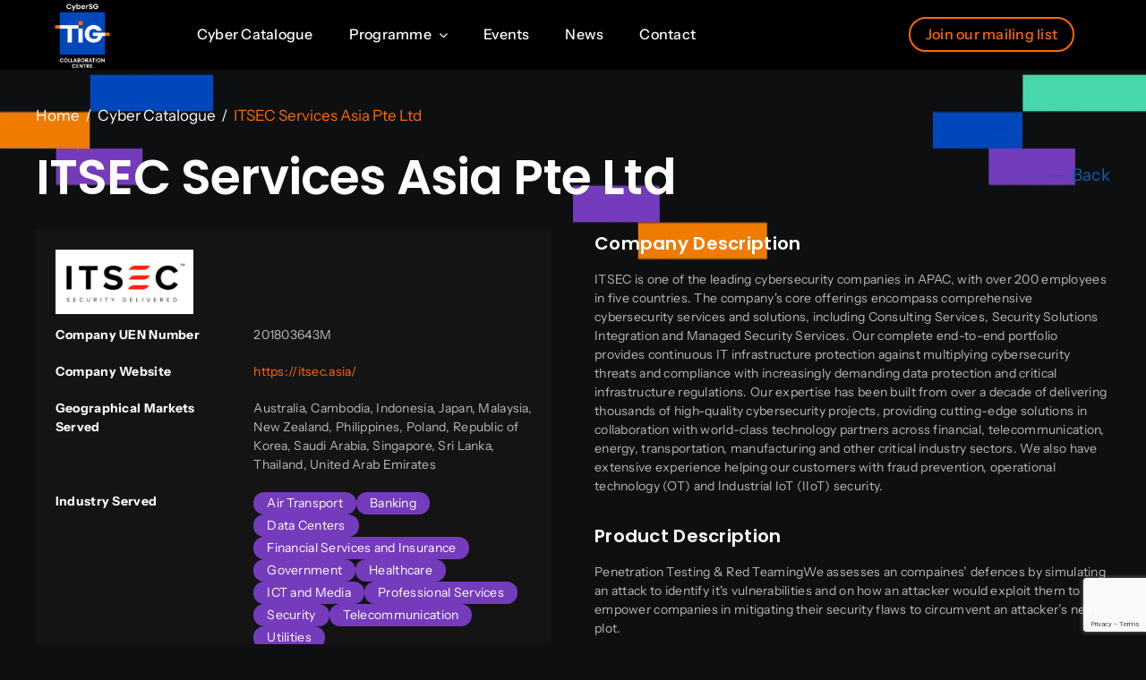

--- FILE ---
content_type: text/html; charset=utf-8
request_url: https://www.google.com/recaptcha/api2/anchor?ar=1&k=6Ld1dwIqAAAAAI9a571EmUBfZCMVf_o_PGV3TDR-&co=aHR0cHM6Ly90aWcuY3liZXJzZy5zZzo0NDM.&hl=en&v=PoyoqOPhxBO7pBk68S4YbpHZ&size=invisible&anchor-ms=20000&execute-ms=30000&cb=5doniel9w6hu
body_size: 48593
content:
<!DOCTYPE HTML><html dir="ltr" lang="en"><head><meta http-equiv="Content-Type" content="text/html; charset=UTF-8">
<meta http-equiv="X-UA-Compatible" content="IE=edge">
<title>reCAPTCHA</title>
<style type="text/css">
/* cyrillic-ext */
@font-face {
  font-family: 'Roboto';
  font-style: normal;
  font-weight: 400;
  font-stretch: 100%;
  src: url(//fonts.gstatic.com/s/roboto/v48/KFO7CnqEu92Fr1ME7kSn66aGLdTylUAMa3GUBHMdazTgWw.woff2) format('woff2');
  unicode-range: U+0460-052F, U+1C80-1C8A, U+20B4, U+2DE0-2DFF, U+A640-A69F, U+FE2E-FE2F;
}
/* cyrillic */
@font-face {
  font-family: 'Roboto';
  font-style: normal;
  font-weight: 400;
  font-stretch: 100%;
  src: url(//fonts.gstatic.com/s/roboto/v48/KFO7CnqEu92Fr1ME7kSn66aGLdTylUAMa3iUBHMdazTgWw.woff2) format('woff2');
  unicode-range: U+0301, U+0400-045F, U+0490-0491, U+04B0-04B1, U+2116;
}
/* greek-ext */
@font-face {
  font-family: 'Roboto';
  font-style: normal;
  font-weight: 400;
  font-stretch: 100%;
  src: url(//fonts.gstatic.com/s/roboto/v48/KFO7CnqEu92Fr1ME7kSn66aGLdTylUAMa3CUBHMdazTgWw.woff2) format('woff2');
  unicode-range: U+1F00-1FFF;
}
/* greek */
@font-face {
  font-family: 'Roboto';
  font-style: normal;
  font-weight: 400;
  font-stretch: 100%;
  src: url(//fonts.gstatic.com/s/roboto/v48/KFO7CnqEu92Fr1ME7kSn66aGLdTylUAMa3-UBHMdazTgWw.woff2) format('woff2');
  unicode-range: U+0370-0377, U+037A-037F, U+0384-038A, U+038C, U+038E-03A1, U+03A3-03FF;
}
/* math */
@font-face {
  font-family: 'Roboto';
  font-style: normal;
  font-weight: 400;
  font-stretch: 100%;
  src: url(//fonts.gstatic.com/s/roboto/v48/KFO7CnqEu92Fr1ME7kSn66aGLdTylUAMawCUBHMdazTgWw.woff2) format('woff2');
  unicode-range: U+0302-0303, U+0305, U+0307-0308, U+0310, U+0312, U+0315, U+031A, U+0326-0327, U+032C, U+032F-0330, U+0332-0333, U+0338, U+033A, U+0346, U+034D, U+0391-03A1, U+03A3-03A9, U+03B1-03C9, U+03D1, U+03D5-03D6, U+03F0-03F1, U+03F4-03F5, U+2016-2017, U+2034-2038, U+203C, U+2040, U+2043, U+2047, U+2050, U+2057, U+205F, U+2070-2071, U+2074-208E, U+2090-209C, U+20D0-20DC, U+20E1, U+20E5-20EF, U+2100-2112, U+2114-2115, U+2117-2121, U+2123-214F, U+2190, U+2192, U+2194-21AE, U+21B0-21E5, U+21F1-21F2, U+21F4-2211, U+2213-2214, U+2216-22FF, U+2308-230B, U+2310, U+2319, U+231C-2321, U+2336-237A, U+237C, U+2395, U+239B-23B7, U+23D0, U+23DC-23E1, U+2474-2475, U+25AF, U+25B3, U+25B7, U+25BD, U+25C1, U+25CA, U+25CC, U+25FB, U+266D-266F, U+27C0-27FF, U+2900-2AFF, U+2B0E-2B11, U+2B30-2B4C, U+2BFE, U+3030, U+FF5B, U+FF5D, U+1D400-1D7FF, U+1EE00-1EEFF;
}
/* symbols */
@font-face {
  font-family: 'Roboto';
  font-style: normal;
  font-weight: 400;
  font-stretch: 100%;
  src: url(//fonts.gstatic.com/s/roboto/v48/KFO7CnqEu92Fr1ME7kSn66aGLdTylUAMaxKUBHMdazTgWw.woff2) format('woff2');
  unicode-range: U+0001-000C, U+000E-001F, U+007F-009F, U+20DD-20E0, U+20E2-20E4, U+2150-218F, U+2190, U+2192, U+2194-2199, U+21AF, U+21E6-21F0, U+21F3, U+2218-2219, U+2299, U+22C4-22C6, U+2300-243F, U+2440-244A, U+2460-24FF, U+25A0-27BF, U+2800-28FF, U+2921-2922, U+2981, U+29BF, U+29EB, U+2B00-2BFF, U+4DC0-4DFF, U+FFF9-FFFB, U+10140-1018E, U+10190-1019C, U+101A0, U+101D0-101FD, U+102E0-102FB, U+10E60-10E7E, U+1D2C0-1D2D3, U+1D2E0-1D37F, U+1F000-1F0FF, U+1F100-1F1AD, U+1F1E6-1F1FF, U+1F30D-1F30F, U+1F315, U+1F31C, U+1F31E, U+1F320-1F32C, U+1F336, U+1F378, U+1F37D, U+1F382, U+1F393-1F39F, U+1F3A7-1F3A8, U+1F3AC-1F3AF, U+1F3C2, U+1F3C4-1F3C6, U+1F3CA-1F3CE, U+1F3D4-1F3E0, U+1F3ED, U+1F3F1-1F3F3, U+1F3F5-1F3F7, U+1F408, U+1F415, U+1F41F, U+1F426, U+1F43F, U+1F441-1F442, U+1F444, U+1F446-1F449, U+1F44C-1F44E, U+1F453, U+1F46A, U+1F47D, U+1F4A3, U+1F4B0, U+1F4B3, U+1F4B9, U+1F4BB, U+1F4BF, U+1F4C8-1F4CB, U+1F4D6, U+1F4DA, U+1F4DF, U+1F4E3-1F4E6, U+1F4EA-1F4ED, U+1F4F7, U+1F4F9-1F4FB, U+1F4FD-1F4FE, U+1F503, U+1F507-1F50B, U+1F50D, U+1F512-1F513, U+1F53E-1F54A, U+1F54F-1F5FA, U+1F610, U+1F650-1F67F, U+1F687, U+1F68D, U+1F691, U+1F694, U+1F698, U+1F6AD, U+1F6B2, U+1F6B9-1F6BA, U+1F6BC, U+1F6C6-1F6CF, U+1F6D3-1F6D7, U+1F6E0-1F6EA, U+1F6F0-1F6F3, U+1F6F7-1F6FC, U+1F700-1F7FF, U+1F800-1F80B, U+1F810-1F847, U+1F850-1F859, U+1F860-1F887, U+1F890-1F8AD, U+1F8B0-1F8BB, U+1F8C0-1F8C1, U+1F900-1F90B, U+1F93B, U+1F946, U+1F984, U+1F996, U+1F9E9, U+1FA00-1FA6F, U+1FA70-1FA7C, U+1FA80-1FA89, U+1FA8F-1FAC6, U+1FACE-1FADC, U+1FADF-1FAE9, U+1FAF0-1FAF8, U+1FB00-1FBFF;
}
/* vietnamese */
@font-face {
  font-family: 'Roboto';
  font-style: normal;
  font-weight: 400;
  font-stretch: 100%;
  src: url(//fonts.gstatic.com/s/roboto/v48/KFO7CnqEu92Fr1ME7kSn66aGLdTylUAMa3OUBHMdazTgWw.woff2) format('woff2');
  unicode-range: U+0102-0103, U+0110-0111, U+0128-0129, U+0168-0169, U+01A0-01A1, U+01AF-01B0, U+0300-0301, U+0303-0304, U+0308-0309, U+0323, U+0329, U+1EA0-1EF9, U+20AB;
}
/* latin-ext */
@font-face {
  font-family: 'Roboto';
  font-style: normal;
  font-weight: 400;
  font-stretch: 100%;
  src: url(//fonts.gstatic.com/s/roboto/v48/KFO7CnqEu92Fr1ME7kSn66aGLdTylUAMa3KUBHMdazTgWw.woff2) format('woff2');
  unicode-range: U+0100-02BA, U+02BD-02C5, U+02C7-02CC, U+02CE-02D7, U+02DD-02FF, U+0304, U+0308, U+0329, U+1D00-1DBF, U+1E00-1E9F, U+1EF2-1EFF, U+2020, U+20A0-20AB, U+20AD-20C0, U+2113, U+2C60-2C7F, U+A720-A7FF;
}
/* latin */
@font-face {
  font-family: 'Roboto';
  font-style: normal;
  font-weight: 400;
  font-stretch: 100%;
  src: url(//fonts.gstatic.com/s/roboto/v48/KFO7CnqEu92Fr1ME7kSn66aGLdTylUAMa3yUBHMdazQ.woff2) format('woff2');
  unicode-range: U+0000-00FF, U+0131, U+0152-0153, U+02BB-02BC, U+02C6, U+02DA, U+02DC, U+0304, U+0308, U+0329, U+2000-206F, U+20AC, U+2122, U+2191, U+2193, U+2212, U+2215, U+FEFF, U+FFFD;
}
/* cyrillic-ext */
@font-face {
  font-family: 'Roboto';
  font-style: normal;
  font-weight: 500;
  font-stretch: 100%;
  src: url(//fonts.gstatic.com/s/roboto/v48/KFO7CnqEu92Fr1ME7kSn66aGLdTylUAMa3GUBHMdazTgWw.woff2) format('woff2');
  unicode-range: U+0460-052F, U+1C80-1C8A, U+20B4, U+2DE0-2DFF, U+A640-A69F, U+FE2E-FE2F;
}
/* cyrillic */
@font-face {
  font-family: 'Roboto';
  font-style: normal;
  font-weight: 500;
  font-stretch: 100%;
  src: url(//fonts.gstatic.com/s/roboto/v48/KFO7CnqEu92Fr1ME7kSn66aGLdTylUAMa3iUBHMdazTgWw.woff2) format('woff2');
  unicode-range: U+0301, U+0400-045F, U+0490-0491, U+04B0-04B1, U+2116;
}
/* greek-ext */
@font-face {
  font-family: 'Roboto';
  font-style: normal;
  font-weight: 500;
  font-stretch: 100%;
  src: url(//fonts.gstatic.com/s/roboto/v48/KFO7CnqEu92Fr1ME7kSn66aGLdTylUAMa3CUBHMdazTgWw.woff2) format('woff2');
  unicode-range: U+1F00-1FFF;
}
/* greek */
@font-face {
  font-family: 'Roboto';
  font-style: normal;
  font-weight: 500;
  font-stretch: 100%;
  src: url(//fonts.gstatic.com/s/roboto/v48/KFO7CnqEu92Fr1ME7kSn66aGLdTylUAMa3-UBHMdazTgWw.woff2) format('woff2');
  unicode-range: U+0370-0377, U+037A-037F, U+0384-038A, U+038C, U+038E-03A1, U+03A3-03FF;
}
/* math */
@font-face {
  font-family: 'Roboto';
  font-style: normal;
  font-weight: 500;
  font-stretch: 100%;
  src: url(//fonts.gstatic.com/s/roboto/v48/KFO7CnqEu92Fr1ME7kSn66aGLdTylUAMawCUBHMdazTgWw.woff2) format('woff2');
  unicode-range: U+0302-0303, U+0305, U+0307-0308, U+0310, U+0312, U+0315, U+031A, U+0326-0327, U+032C, U+032F-0330, U+0332-0333, U+0338, U+033A, U+0346, U+034D, U+0391-03A1, U+03A3-03A9, U+03B1-03C9, U+03D1, U+03D5-03D6, U+03F0-03F1, U+03F4-03F5, U+2016-2017, U+2034-2038, U+203C, U+2040, U+2043, U+2047, U+2050, U+2057, U+205F, U+2070-2071, U+2074-208E, U+2090-209C, U+20D0-20DC, U+20E1, U+20E5-20EF, U+2100-2112, U+2114-2115, U+2117-2121, U+2123-214F, U+2190, U+2192, U+2194-21AE, U+21B0-21E5, U+21F1-21F2, U+21F4-2211, U+2213-2214, U+2216-22FF, U+2308-230B, U+2310, U+2319, U+231C-2321, U+2336-237A, U+237C, U+2395, U+239B-23B7, U+23D0, U+23DC-23E1, U+2474-2475, U+25AF, U+25B3, U+25B7, U+25BD, U+25C1, U+25CA, U+25CC, U+25FB, U+266D-266F, U+27C0-27FF, U+2900-2AFF, U+2B0E-2B11, U+2B30-2B4C, U+2BFE, U+3030, U+FF5B, U+FF5D, U+1D400-1D7FF, U+1EE00-1EEFF;
}
/* symbols */
@font-face {
  font-family: 'Roboto';
  font-style: normal;
  font-weight: 500;
  font-stretch: 100%;
  src: url(//fonts.gstatic.com/s/roboto/v48/KFO7CnqEu92Fr1ME7kSn66aGLdTylUAMaxKUBHMdazTgWw.woff2) format('woff2');
  unicode-range: U+0001-000C, U+000E-001F, U+007F-009F, U+20DD-20E0, U+20E2-20E4, U+2150-218F, U+2190, U+2192, U+2194-2199, U+21AF, U+21E6-21F0, U+21F3, U+2218-2219, U+2299, U+22C4-22C6, U+2300-243F, U+2440-244A, U+2460-24FF, U+25A0-27BF, U+2800-28FF, U+2921-2922, U+2981, U+29BF, U+29EB, U+2B00-2BFF, U+4DC0-4DFF, U+FFF9-FFFB, U+10140-1018E, U+10190-1019C, U+101A0, U+101D0-101FD, U+102E0-102FB, U+10E60-10E7E, U+1D2C0-1D2D3, U+1D2E0-1D37F, U+1F000-1F0FF, U+1F100-1F1AD, U+1F1E6-1F1FF, U+1F30D-1F30F, U+1F315, U+1F31C, U+1F31E, U+1F320-1F32C, U+1F336, U+1F378, U+1F37D, U+1F382, U+1F393-1F39F, U+1F3A7-1F3A8, U+1F3AC-1F3AF, U+1F3C2, U+1F3C4-1F3C6, U+1F3CA-1F3CE, U+1F3D4-1F3E0, U+1F3ED, U+1F3F1-1F3F3, U+1F3F5-1F3F7, U+1F408, U+1F415, U+1F41F, U+1F426, U+1F43F, U+1F441-1F442, U+1F444, U+1F446-1F449, U+1F44C-1F44E, U+1F453, U+1F46A, U+1F47D, U+1F4A3, U+1F4B0, U+1F4B3, U+1F4B9, U+1F4BB, U+1F4BF, U+1F4C8-1F4CB, U+1F4D6, U+1F4DA, U+1F4DF, U+1F4E3-1F4E6, U+1F4EA-1F4ED, U+1F4F7, U+1F4F9-1F4FB, U+1F4FD-1F4FE, U+1F503, U+1F507-1F50B, U+1F50D, U+1F512-1F513, U+1F53E-1F54A, U+1F54F-1F5FA, U+1F610, U+1F650-1F67F, U+1F687, U+1F68D, U+1F691, U+1F694, U+1F698, U+1F6AD, U+1F6B2, U+1F6B9-1F6BA, U+1F6BC, U+1F6C6-1F6CF, U+1F6D3-1F6D7, U+1F6E0-1F6EA, U+1F6F0-1F6F3, U+1F6F7-1F6FC, U+1F700-1F7FF, U+1F800-1F80B, U+1F810-1F847, U+1F850-1F859, U+1F860-1F887, U+1F890-1F8AD, U+1F8B0-1F8BB, U+1F8C0-1F8C1, U+1F900-1F90B, U+1F93B, U+1F946, U+1F984, U+1F996, U+1F9E9, U+1FA00-1FA6F, U+1FA70-1FA7C, U+1FA80-1FA89, U+1FA8F-1FAC6, U+1FACE-1FADC, U+1FADF-1FAE9, U+1FAF0-1FAF8, U+1FB00-1FBFF;
}
/* vietnamese */
@font-face {
  font-family: 'Roboto';
  font-style: normal;
  font-weight: 500;
  font-stretch: 100%;
  src: url(//fonts.gstatic.com/s/roboto/v48/KFO7CnqEu92Fr1ME7kSn66aGLdTylUAMa3OUBHMdazTgWw.woff2) format('woff2');
  unicode-range: U+0102-0103, U+0110-0111, U+0128-0129, U+0168-0169, U+01A0-01A1, U+01AF-01B0, U+0300-0301, U+0303-0304, U+0308-0309, U+0323, U+0329, U+1EA0-1EF9, U+20AB;
}
/* latin-ext */
@font-face {
  font-family: 'Roboto';
  font-style: normal;
  font-weight: 500;
  font-stretch: 100%;
  src: url(//fonts.gstatic.com/s/roboto/v48/KFO7CnqEu92Fr1ME7kSn66aGLdTylUAMa3KUBHMdazTgWw.woff2) format('woff2');
  unicode-range: U+0100-02BA, U+02BD-02C5, U+02C7-02CC, U+02CE-02D7, U+02DD-02FF, U+0304, U+0308, U+0329, U+1D00-1DBF, U+1E00-1E9F, U+1EF2-1EFF, U+2020, U+20A0-20AB, U+20AD-20C0, U+2113, U+2C60-2C7F, U+A720-A7FF;
}
/* latin */
@font-face {
  font-family: 'Roboto';
  font-style: normal;
  font-weight: 500;
  font-stretch: 100%;
  src: url(//fonts.gstatic.com/s/roboto/v48/KFO7CnqEu92Fr1ME7kSn66aGLdTylUAMa3yUBHMdazQ.woff2) format('woff2');
  unicode-range: U+0000-00FF, U+0131, U+0152-0153, U+02BB-02BC, U+02C6, U+02DA, U+02DC, U+0304, U+0308, U+0329, U+2000-206F, U+20AC, U+2122, U+2191, U+2193, U+2212, U+2215, U+FEFF, U+FFFD;
}
/* cyrillic-ext */
@font-face {
  font-family: 'Roboto';
  font-style: normal;
  font-weight: 900;
  font-stretch: 100%;
  src: url(//fonts.gstatic.com/s/roboto/v48/KFO7CnqEu92Fr1ME7kSn66aGLdTylUAMa3GUBHMdazTgWw.woff2) format('woff2');
  unicode-range: U+0460-052F, U+1C80-1C8A, U+20B4, U+2DE0-2DFF, U+A640-A69F, U+FE2E-FE2F;
}
/* cyrillic */
@font-face {
  font-family: 'Roboto';
  font-style: normal;
  font-weight: 900;
  font-stretch: 100%;
  src: url(//fonts.gstatic.com/s/roboto/v48/KFO7CnqEu92Fr1ME7kSn66aGLdTylUAMa3iUBHMdazTgWw.woff2) format('woff2');
  unicode-range: U+0301, U+0400-045F, U+0490-0491, U+04B0-04B1, U+2116;
}
/* greek-ext */
@font-face {
  font-family: 'Roboto';
  font-style: normal;
  font-weight: 900;
  font-stretch: 100%;
  src: url(//fonts.gstatic.com/s/roboto/v48/KFO7CnqEu92Fr1ME7kSn66aGLdTylUAMa3CUBHMdazTgWw.woff2) format('woff2');
  unicode-range: U+1F00-1FFF;
}
/* greek */
@font-face {
  font-family: 'Roboto';
  font-style: normal;
  font-weight: 900;
  font-stretch: 100%;
  src: url(//fonts.gstatic.com/s/roboto/v48/KFO7CnqEu92Fr1ME7kSn66aGLdTylUAMa3-UBHMdazTgWw.woff2) format('woff2');
  unicode-range: U+0370-0377, U+037A-037F, U+0384-038A, U+038C, U+038E-03A1, U+03A3-03FF;
}
/* math */
@font-face {
  font-family: 'Roboto';
  font-style: normal;
  font-weight: 900;
  font-stretch: 100%;
  src: url(//fonts.gstatic.com/s/roboto/v48/KFO7CnqEu92Fr1ME7kSn66aGLdTylUAMawCUBHMdazTgWw.woff2) format('woff2');
  unicode-range: U+0302-0303, U+0305, U+0307-0308, U+0310, U+0312, U+0315, U+031A, U+0326-0327, U+032C, U+032F-0330, U+0332-0333, U+0338, U+033A, U+0346, U+034D, U+0391-03A1, U+03A3-03A9, U+03B1-03C9, U+03D1, U+03D5-03D6, U+03F0-03F1, U+03F4-03F5, U+2016-2017, U+2034-2038, U+203C, U+2040, U+2043, U+2047, U+2050, U+2057, U+205F, U+2070-2071, U+2074-208E, U+2090-209C, U+20D0-20DC, U+20E1, U+20E5-20EF, U+2100-2112, U+2114-2115, U+2117-2121, U+2123-214F, U+2190, U+2192, U+2194-21AE, U+21B0-21E5, U+21F1-21F2, U+21F4-2211, U+2213-2214, U+2216-22FF, U+2308-230B, U+2310, U+2319, U+231C-2321, U+2336-237A, U+237C, U+2395, U+239B-23B7, U+23D0, U+23DC-23E1, U+2474-2475, U+25AF, U+25B3, U+25B7, U+25BD, U+25C1, U+25CA, U+25CC, U+25FB, U+266D-266F, U+27C0-27FF, U+2900-2AFF, U+2B0E-2B11, U+2B30-2B4C, U+2BFE, U+3030, U+FF5B, U+FF5D, U+1D400-1D7FF, U+1EE00-1EEFF;
}
/* symbols */
@font-face {
  font-family: 'Roboto';
  font-style: normal;
  font-weight: 900;
  font-stretch: 100%;
  src: url(//fonts.gstatic.com/s/roboto/v48/KFO7CnqEu92Fr1ME7kSn66aGLdTylUAMaxKUBHMdazTgWw.woff2) format('woff2');
  unicode-range: U+0001-000C, U+000E-001F, U+007F-009F, U+20DD-20E0, U+20E2-20E4, U+2150-218F, U+2190, U+2192, U+2194-2199, U+21AF, U+21E6-21F0, U+21F3, U+2218-2219, U+2299, U+22C4-22C6, U+2300-243F, U+2440-244A, U+2460-24FF, U+25A0-27BF, U+2800-28FF, U+2921-2922, U+2981, U+29BF, U+29EB, U+2B00-2BFF, U+4DC0-4DFF, U+FFF9-FFFB, U+10140-1018E, U+10190-1019C, U+101A0, U+101D0-101FD, U+102E0-102FB, U+10E60-10E7E, U+1D2C0-1D2D3, U+1D2E0-1D37F, U+1F000-1F0FF, U+1F100-1F1AD, U+1F1E6-1F1FF, U+1F30D-1F30F, U+1F315, U+1F31C, U+1F31E, U+1F320-1F32C, U+1F336, U+1F378, U+1F37D, U+1F382, U+1F393-1F39F, U+1F3A7-1F3A8, U+1F3AC-1F3AF, U+1F3C2, U+1F3C4-1F3C6, U+1F3CA-1F3CE, U+1F3D4-1F3E0, U+1F3ED, U+1F3F1-1F3F3, U+1F3F5-1F3F7, U+1F408, U+1F415, U+1F41F, U+1F426, U+1F43F, U+1F441-1F442, U+1F444, U+1F446-1F449, U+1F44C-1F44E, U+1F453, U+1F46A, U+1F47D, U+1F4A3, U+1F4B0, U+1F4B3, U+1F4B9, U+1F4BB, U+1F4BF, U+1F4C8-1F4CB, U+1F4D6, U+1F4DA, U+1F4DF, U+1F4E3-1F4E6, U+1F4EA-1F4ED, U+1F4F7, U+1F4F9-1F4FB, U+1F4FD-1F4FE, U+1F503, U+1F507-1F50B, U+1F50D, U+1F512-1F513, U+1F53E-1F54A, U+1F54F-1F5FA, U+1F610, U+1F650-1F67F, U+1F687, U+1F68D, U+1F691, U+1F694, U+1F698, U+1F6AD, U+1F6B2, U+1F6B9-1F6BA, U+1F6BC, U+1F6C6-1F6CF, U+1F6D3-1F6D7, U+1F6E0-1F6EA, U+1F6F0-1F6F3, U+1F6F7-1F6FC, U+1F700-1F7FF, U+1F800-1F80B, U+1F810-1F847, U+1F850-1F859, U+1F860-1F887, U+1F890-1F8AD, U+1F8B0-1F8BB, U+1F8C0-1F8C1, U+1F900-1F90B, U+1F93B, U+1F946, U+1F984, U+1F996, U+1F9E9, U+1FA00-1FA6F, U+1FA70-1FA7C, U+1FA80-1FA89, U+1FA8F-1FAC6, U+1FACE-1FADC, U+1FADF-1FAE9, U+1FAF0-1FAF8, U+1FB00-1FBFF;
}
/* vietnamese */
@font-face {
  font-family: 'Roboto';
  font-style: normal;
  font-weight: 900;
  font-stretch: 100%;
  src: url(//fonts.gstatic.com/s/roboto/v48/KFO7CnqEu92Fr1ME7kSn66aGLdTylUAMa3OUBHMdazTgWw.woff2) format('woff2');
  unicode-range: U+0102-0103, U+0110-0111, U+0128-0129, U+0168-0169, U+01A0-01A1, U+01AF-01B0, U+0300-0301, U+0303-0304, U+0308-0309, U+0323, U+0329, U+1EA0-1EF9, U+20AB;
}
/* latin-ext */
@font-face {
  font-family: 'Roboto';
  font-style: normal;
  font-weight: 900;
  font-stretch: 100%;
  src: url(//fonts.gstatic.com/s/roboto/v48/KFO7CnqEu92Fr1ME7kSn66aGLdTylUAMa3KUBHMdazTgWw.woff2) format('woff2');
  unicode-range: U+0100-02BA, U+02BD-02C5, U+02C7-02CC, U+02CE-02D7, U+02DD-02FF, U+0304, U+0308, U+0329, U+1D00-1DBF, U+1E00-1E9F, U+1EF2-1EFF, U+2020, U+20A0-20AB, U+20AD-20C0, U+2113, U+2C60-2C7F, U+A720-A7FF;
}
/* latin */
@font-face {
  font-family: 'Roboto';
  font-style: normal;
  font-weight: 900;
  font-stretch: 100%;
  src: url(//fonts.gstatic.com/s/roboto/v48/KFO7CnqEu92Fr1ME7kSn66aGLdTylUAMa3yUBHMdazQ.woff2) format('woff2');
  unicode-range: U+0000-00FF, U+0131, U+0152-0153, U+02BB-02BC, U+02C6, U+02DA, U+02DC, U+0304, U+0308, U+0329, U+2000-206F, U+20AC, U+2122, U+2191, U+2193, U+2212, U+2215, U+FEFF, U+FFFD;
}

</style>
<link rel="stylesheet" type="text/css" href="https://www.gstatic.com/recaptcha/releases/PoyoqOPhxBO7pBk68S4YbpHZ/styles__ltr.css">
<script nonce="y5RDLeJWZfEWt5gQlQUF-A" type="text/javascript">window['__recaptcha_api'] = 'https://www.google.com/recaptcha/api2/';</script>
<script type="text/javascript" src="https://www.gstatic.com/recaptcha/releases/PoyoqOPhxBO7pBk68S4YbpHZ/recaptcha__en.js" nonce="y5RDLeJWZfEWt5gQlQUF-A">
      
    </script></head>
<body><div id="rc-anchor-alert" class="rc-anchor-alert"></div>
<input type="hidden" id="recaptcha-token" value="[base64]">
<script type="text/javascript" nonce="y5RDLeJWZfEWt5gQlQUF-A">
      recaptcha.anchor.Main.init("[\x22ainput\x22,[\x22bgdata\x22,\x22\x22,\[base64]/[base64]/[base64]/[base64]/[base64]/[base64]/[base64]/[base64]/[base64]/[base64]\\u003d\x22,\[base64]\\u003d\\u003d\x22,\[base64]/Ct8KxIMOQwrgLwoNRwoZOwpt0wovDgkfCj2nDkR/DmhTCrxtRP8OdB8KHYFvDoC/DuhgsBcKuwrXCksKDw7wLZMOEP8ORwrXClMKONkXDisO9wqQ7wp9Gw4DCvMOjR1LCh8KZGcOow4LCv8K5wroEwpkGGSXDlcKgZVjCvRfCsUYWVlh8csOOw7XCpHdZKFvDksKcEcOaGsOlCDYTYVo9KCXCkGTDq8KOw4zCjcKgwrV7w7XDpDHCuQ/CgjXCs8OCw7TCksOiwrEVwq0+KwVRcFpdw7DDmU/DhjzCkyrCg8KNIi5BTEpnwoorwrVaXcKow4ZwR0DCkcKxw7nClsKCYcOoQ8Kaw6HCn8KAwoXDgxXCg8OPw57DrsKwG2YLwqrCtsO9wq7DnDRow7/DncKFw5DCtRkQw607CMK3XxjCiMKnw5EfVcO7LWbDom90AlJpaMK6w6BcIyvDmXbCkxluIF1GYSrDiMOIwoLCoX/Chx0yZSVvwrwsG3ItwqPClsKPwrlIw4d/w6rDmsKKwrs4w4shwprDkxvCjxTCnsKIwovDniHCnm7DnsOFwpMOwqtZwpF6DMOUwp3DjD8UVcKmw7QAfcOuEsO1YsKdSBF/OsK5FMONTHk6Rldzw5xkw7vDnGg3VcKPG0wywqxuNmHCpQfDpsO/wqYywrDCjMKWwp/Ds0zDplo1wr85f8O9w4pfw6fDlMOnB8KVw7XCsTwaw78oHsKSw6EqXGAdw6TDnsKZDMO5w4oEThzCs8O6ZsKPw7zCvMOrw4l/FsOHwo/[base64]/DtMOZB8KZAsKqRTnDoD8KVldmAMKfw5drwq/[base64]/a8O3w7zDtsKGwrFYQANtOMK1GsKzwqclCsOjEsOpEsOYw6HDunjChlrDmsK+wp/CsMK7wotnTMO4wqrDk3E/LhzCrR0Qw50dwpogwqvCrF7CncOIw6vDhH9tw7XCn8KmKwnChcOtw7l+wozChh5aw7ZNwr0vw7pLw5HDqMOLfMODwooPwrRoMMKPB8O1diXCq2nDqMOIXsKeNMKvwptbw5t/NcOOw50fwrh5w74WX8K8w5/[base64]/[base64]/w6PDuXRUw7ByOTQHw6E+w4XChsK2wpnCmj9xwqEmFsORw7QmG8K0wq3CpMK1f8O4w70qTWk/w4bDg8OBSz7DgMKqw4B4w4HDtkcYw6tlbcK4w6jClcKeJMOBKzHCnVVXdkzCscKmAmXCg2jCrcKgwq3Dh8Khw6MfZBPCo0TCoFY0wrFGaMOaEcKUDVHCr8KNwoMDwrNle0rCoWHCv8K+LTtDMyF+Bn3CmcKxwo4Aw7LCgMKCwpokJwEhPWUZf8K/K8O5w5xqUcKuwrozwoJywrrDtybDpgrCisO+R2N+w4jCrzZ0w6fDnsKYw6E1w6xfD8O0wqIvEMKXw6MBw7fDm8OMQsKjw4zDnsOOT8OHDsKnZsK3NCvCrTbDsxJ0w5fCtR1YIn/[base64]/ClcKZS23DrHzDu3nCk1w4w6pvWRrCjMOBZ8KAworCtcKzw5DCsE48IsOyRiLDisKkw7TClw/[base64]/Ck2BnbsKnF8KUPsOpw6TDuMKWL29fw7/CjcOLw586XgpwU2/Ck2JCw77CgsKaXnzCj2BsFBTCp2/DjcKCeyBPMUjDumtew5g4wo7CocOTwrfDpCfDq8KcV8Kkw5/CnUcBwpfCjk/DpVISZFDDmSJtwqo+OMOdw6YIw7Z4wrAvw7hgw7BUMsKQw6Qww5zDimYlCQnDiMOFZ8O9fsOjw6gBZsOQPhXDvAccwprCuA3Dn35BwoI3w54rDC83CF/DszrDm8OQQMOAWirDqsKYw5MxODZOw6TCuMKkcxnDpgFTw5/DkcKhwrXCgsOrRsKSTmR4RwNSwpofw7hGw6lvwq/CgWHDlW/DlDBrw5/DtVktw75Vdg8AwqDDhG3DvcK1FG1YenTCkmvCmcKoaQnCk8KgwodDDwdcwqs9EcO1TsKJwrULw64hZsK3X8KqwpMDwpbCg2/DmcO9w5cwE8Kow5ZaPXbCq24dPsOVVcOLEcOvX8K3cHjDrijDinXDi2DDtAHDn8Olw75Gwr1WwpHDncKEw6TCkmJnw44LWMKZwpjDt8KwwojCgyE0acKHQ8Kzw6EsOjfDgsOEwq0aG8KNScO2NU/DkcKYw6x7S01ITyvClSLDocKxPxzDvXtHw4zCihvDjhDDj8KsBmfDjlvCh8OZYmAawoUHw5EOZcOIZEZaw7nDpGLCnsKBF0rCn0vCoB5zwp/DtGDCmMOQwq7CpR9hRMKkc8KqwrVLS8Ktw6E+VMKSwp3CnDtnRg8WKmLDkRpGwoo+ZQFNLxVnw6MnwrrCtD00GsKdYQTDiH7CsATDo8ORdMKRw5sCaxQEw6cdR3RmbcKnXjB2w5bDknN7wqp0FMKQHyEGN8Ohw4PDq8ORwpTDjcOzacOJwpAAW8KUw5LDucOlwp/Dn1w/[base64]/w5xKSMKOw5bDpMOpFCnDhsOxwqfCucK6OnPCgcOWwqnCvnjCkTjDhcODbyIJfsKtw7BAw5bDjF3DusOADMOzDx/[base64]/CssOiSsKtdh5IIHjCmcO8Z8OHN8K0UEfDsMKGc8KQVjDDqznDlMOhGcKlwqdUwo3CmMOTw6DCsU82OirDg2Uyw67ClsOka8OkwpLDl0nDpsOdworDlcO6P37Ci8KQAXE+w5UEJ3/Cs8ORw6jDqsOPPAN+w7l7w4jDjUBww4A+aHTCriFjwp7DhV/[base64]/CuBDCrEQ9w4seNStpwpQFdMKDwosswozClsKqJcK9RHtmfXDCj8OSMV1IXsKxwroWAcOSwofDsVwgf8KKMcORwrzDsCbDuMOnw7JQHMOjw7jDtRM3wq7CmMOpw70eXDxaWsOPdkrCvF4gw7wIw6/CumrCog7DpsKAw6kswqvDtEjChMKRw6fCtAvDqcK6RcO8w60Lf3TDssKOFhF1wqRNw4fDn8Kzw6HCocOoN8KBwpFFZmLDj8O9E8KGW8OwasOTwp7Cm2/CqMKFw6/[base64]/DoMOSwoYSO8OTw6rDj8O0SMOpw7nDuWDCjQstbcKywrIhw4dtDcKvwosiU8KXw7rDhVJXGy3DhyYJelZFw7nCvV3CocK0w4zDmX5OG8KvRALClAnDtVXDvCnCvUrDgsKmwq3Cg1A9wodIEMOGw6zDvUzCpcKYL8OJw6bDsnkkTl3DnMOTwq7DnEwSFVDDucKEXMK/w7VtwrnDpMKyAlLCiWXDngbCpcKvwpzDhlxuWMOvM8OqB8K+wo9Qwq/ChhDDu8O8w7AqHcKKcMKCbsKzW8K/w6YDw5d6wqNuWsOiwr/DqMOZw5RRwqLDsMO1w7pZwoAcwqUXw4fDo1wMw64hw73DpMKVwrvCqwDChkTCvVHCgx/DssKVwoTDmMKRw4seIC8xXU9rR1XCqgjDhcOWw47DtcOAY8Kdw7dKGRzCkQ8OSyXCgX5pV8O0FcKkPRTCuCfDri3Cs2fDlCnCjcORFFt2w7DDr8O3AGHCrsOTcMOQwpZ0wpvDlMOWwrHCk8O7w63DlMOVHsK5fX3DjcK5TFcTw7/[base64]/DmsODw4LCt8K8KHTCvcKUwpozwoHCtMO2w5/CsmvCgcKDwq7DhBPCscK5w5vDkWrCgMKVRhLCpsK+wo7Dsz/DvgrDqj4Bw4JXNsOsXMODwqjCqhnCoMKtw50IX8O+wpLCp8KIUUQ7wpjDmFHCncKvwoBRwpEYIcK3B8KOLsObaQ4hwqpWV8K6wpHCjUbCpDRWw4HCsMK7P8Oew5sKfMOsYHgKw6QuwpplP8KkIcK9I8OjZ2shwqTCpsOHFHY+WltvGEV8ZW/DiX4hPcOdUsOWwrjDvcKFPiJGdMOYNDsLXsKTw7vDiCcUwo9OXznCslMtV37DnMOcw4zDo8K8CFDCgm1sCxjChlvDmsKhPVzCp2g+wq/CpcKbw4vDvBvDklEIw6fCm8O/wocVw5/ChsObUcOyF8KmwoDCgsKaET42U3HCicOODcOXwqY1fsKwKEXDlcO/JsKGchDDrAnDg8OUw4TChzPDkcKyEcKhw7PChRc/MR3CjyQDwpfDusKnZMODS8KOBsKRw6DDpCbCrMO5wrjCvcKdBXBow6XCgsOCwrfCvBwyF8O2w4zDpktywqLDv8Kew6HDjMOFwpPDm8KYPMOGwpHCjEHDpk/[base64]/[base64]/w63CvAlWOsKWw4zDiFE7BMOhflXDlsKZw7PDj8KTLMOXP8OrwpnClDzDhCR+BBHDssKmBcKAw6vCp1DDp8Kew6l+w4TCnmDCmx7ClsOfdMOFw4sIZsOmwovDiMOLw6Jhwq/Co0rDqQQ/SixuSXUtPsOQKSHDkDjDrMOMw7vCncK2w6Bww6jCuFw3woJUwqHCn8KHNQ1kRsK/fcKDW8ODwoDCisOzw4vCriDDrSNWR8OQEsKaCMKGH8KrwpzChn8Bw6vCi2Rjw5I+w70YwoLDlMKGw6DCnGHCtFPChcOOOwrClznCuMO8dVsmw65lw73Di8Odw5kFJTjCtMOdIX54D28BN8K1wpdbwqNaAht2w4lwwqrCgMOFw4HDiMO2wr1IdcKDw4hEw6/DvsOYw69xR8O7agfDusOowqlsBMKfw6DChMO5f8K3w4d4w5F1w5Iyw4bDicOawrkiw5bChyLDm2Q1wrbDgR3CuQpnXWvCuF/DhMOUw5LDqEzCgcKjw6/CmF/DmMO+aMOPw5/CssOMZgpAwrbDk8OjZWzDrFVNw7HDtiwHw7QMK0fDhRhmw5QLFgHDvDLDp2jDsH5sOVQJGcO4wo9TPsKFNQbCt8OIwrXDjcO7XMO+TcKFwqTDqwjDqMOuSzMpw4/DsRDDmMK2NMOyRMOQw4rDhMKYG8KIw4HCtcOhK8Ovw57CssKAwpXCs8OoRCdew43Dpg/DtcKlw6FjasKzw5V7cMOrGcOeHy7Cv8ONJMOpfMOTw4EMXcKkwrLDs0lAwr05DRE/JsOWdxfCv1EoIMOCBsOAw5jDuSPComjConxFw6LCpzo8wozCmBteBzHDgcOJw5EEw4oxOjjCh2dEwpDCg0ExCT3Cg8OKw6XCnB9facKIw7Uyw4bCh8KxwpLDosKWEcK0wrw+CsOWUcKKQMO+OVICwq/ChsKrFsK0ZT0FHcKtKRXCkcK8w5h+VmTDvlfCmmvCiMOHwo/CqhzCsDHCvMKWwrYjw7xGw6U+wq3CosK8wqnCpxlIw7FHRUrDicK0wplOVWUkeWRiQXrDucKEYx8fBh94Q8OAFsO4C8KqUTvCqsOkOSzDucKMA8K3wp/DpwRVOTM6woRjR8O1wpTCtCp4IsKbajLDqMONwrlXw5E4KMO/LRXDvlzCqhAvw68HwonDuMKOw6XCv2Q3DHFcfcOOMcOPK8Olw6TDsDtswqXCgMO9WSkkQ8OSa8OqwrvDucOXHBnDscKYw7gyw7wFR2LDgMKXY0XChlVLw5zCqsKib8KrwrbCoEASw7LDkcKCQMOpfcOFwrklETrChT0tNE5kwpHCoyICLsKBwpDCtTjDjMOAwpQ6TF/Csk/CrcOBwr5ICFRawoETZUTChEzClcOneHgYwpLCvUsTVXckaW4XaTHDsRRNw54zw7Rsa8K6w5V0VcOVfsO+wrl9w7p0diF1wr/DuB1twpZxXMKbwoYnwr3DsQ3CtjsFUcOIw7B0wrt3csKxwovDvwjDo1fDqMKEwr7Crlpxch56woXDkR8Nw5nClznCvnXCpRAow71EJsKEw7g6w4AHw7xkQcKhw6/DgsONw6RqDBrDvMOLIileGsKEVsOHMCrDgMOGA8KIJRV3QMKwRl3ClMOYw4DDt8OqKCTDusOQw5DDuMKaCwt/woPCrlPCvzdtwpwRIMKrw50HwpEwRMK6w5LCkBvCgSQjwpfCs8KuEjHCl8O8w4A0KcKTMmDDrBfDp8Kjw77CnAnCu8KaASvCniLDlBJza8KDw6MPw5wMw7Evwp1QwrYmaCRrAFp0e8K5wr/DqcKIZVjCmEvChcK8w716wrzCr8KDBxHCmVAIYcKDCcOZGi/DiABwJcOXPQTCtU7DuFclwp1CfVzCsAx3w5QBST7DqkDDuMKRCD7Du1PDoEzCn8OCP3AlEUwZwq5MwoIfwrB5dycEw6XDqMKdwqXDn24rwrRjwojChcO4wrchw6PCjMKMd2Msw4VkahkBwq/CrHc5QsOkwrPDvXBHVhLDsgpRwoLDlEJPwqnDu8KtZnFvSQzCkQ7DiA5KcBt4woNNwroCSMOdw6/CgcK0GHAAwoNPTxfClsKawowPwqQ8wq7Cm2zCoMKaDxDCpRtpV8KmTwTDniUzbMK9w6NEDX16esORw6BQBsK8IMKnMEtcKnbCkMO/RcOpdVPDqcO6MCrCjyzCvDNAw4TChngrbsOowoLCp1A9H3cQw5TDscKwSycuf8O6N8KpwoTCg3DDpMOpF8Otw4dEw5XCmsOBw6/DhUXCnFbDmMODw5/[base64]/[base64]/OFjDnsODacKTdMKaXS1awpLDhFZ8az/CgEhGDsKvECxYwqTCgMKUFU7Do8KfBcKFw6vDssOkJMO/wrUYwoHDsMOsNcO0wonCocK4fsOiOnDCgGLCglAnDMK2w5fDiMOSw5Z6woE1FMKUw5VHOhXDvB9ME8O7GsK4Rz5Pw5RHQ8Kxb8O5w5DDjsOEw4JNNTvCrsO3w7/CiR/DmCPCqsKwFcK2woDClGfDiD7DoGvCmkBvwp4/ccOSwqDCh8ODw4AAwqPDv8OMbxVSwrhAasKlWUlGwpsMw7fDuAp4VgjCkS/CpcK5w5xsR8OtwqRvw7Qjw7zDusKIdHpawrbCtTILcMKuIsO4MMOow4TCuFUeeMKnwq3CrcO8Pnx/wpjDlcKNwp8CQ8OMw4zClAE0R0PDiS7DsMOZw7w7w6XDksK/wo3CgAHDlHbDphXCjsOew7RQw55AB8KMw7NlYhsfSMKgDmtlCcKQwqx5wqrCqi/DtyjDiXfDtsO2w47DpF3CqMO6wqvDk2DCscOVw5DCngExw44lwr5Iw4gWc1ogMsKzw4AAwpLDssOmwo3Di8KvRDXCksKteREsRMKGdsOGDcKHw5hbMMKlwpsNFxjDusKRwqrCl0R6wrHDkQ3DrDnCpRA3KH9jwrXClUTCgcKHAsK7wpUeBsO+M8OMwr/CmGBLc0cULMKGw6omwplhwr9Uw5nDuh7Cu8O0w6Unw5HCnE0zw5kDQMODOkDCh8K4w57DmFDDocKCwr7DvSs/woYjwrY1wqFTw4BXMcOCLFrDvkrCisOJODvClcKSwrzCvMOYKhNOw5rCiR9qaRjDikPDjXYjwqFLwrDDl8OWKS1bwoItRcKIXjvCsHhNVcKawq7DqwvCo8K4w5MrAg/CkHBcN1HDrHcQw4HCk2lbw5jCrcKITXTCscOuw7rDuxleEUUfw6hPOU/DhGsowqjDvMKmwpTDrATCtsOJQUXCuXTDinRDFAw+w5EEb8OJNsKQw6fChQ7DuUPDm0JYdEhFwqMsDMK4woJmw7c+RUBNKMOJcFnCpsOHeF0bw5fDjWvCpxPDojHCjncnSHoaw7lhw4/DvVPCmlXDj8OtwoAwwpLCqEE3NAlCwo/[base64]/CjGZnNCRdKAPDgGjCkWrDlEUYwpYfw7/[base64]/CvMKuwqwdwqNbHsOxw4kGIsO4SGdtwqDCmcKdw4pSwo9swofDisKCW8O5OcOEGMKBLsKaw4Jjbw/[base64]/AMOFwqPCqsO5w411wphxQ8OwT03Di29Pw7PDvG/[base64]/Qx3DmEvCqF7CjhbDkhYjw5NWw6nCk33ChBRFNcOFRx5+w6jCssKqbWHCtjXDvMOKw6Yiw7hNw5Y9H1TCnhTDk8Kzw4ZQwoo/MXQhwpATOsOkRsOsYMOuwqgww5rDgQ89w5fDkMKkZxDCqcKuw4pDwojCq8KWT8OhZV/[base64]/[base64]/OFx1VcOhwr8GwqcdwovDgMO2w78YF8KBb8OGRTzDk8OLw4BXYsKjJipMSMO9KgXDhyUTw6crfcOTQsO9wpx6ZDI0RsKaWwbClBEnbgDCrgbCqgJyFcOlwqDCgMOKRTpUwqEBwpdww69tcBg0wocQwo7Do3/Cn8KKYFFpMsKRZxIEwp04WHE9UTUfbRwWFMK3QcOHacOQJCLCuQrDplRGwq0XXwoqwpfDlMKbw4/[base64]/L8O+wrjDi8OEEQEzwp3DtsOVwrIcw5vCugPDs8Ofw53Ds8OWw7jCqMOvw4wWNDlbEjnDs3MGwrwsw5R1NVtUGXnCgcODw6rCpyDCq8OmMlDCnSbDuMOjccK2Nj/[base64]/[base64]/Dih7Dtk3CvBvDg8O9wqjDsnjCujl2OsOOwoXDogHCvVfCpk0nw7RIwqbDmMKRwpXDnTcvVcKyw4nDn8K/YcOSwofDv8K5w7jCmCxbw5VKwqxIw4Rcwq3DsGluw5EoW13DnsO3CDLDhhjDi8OUA8OUw5Rew5dFD8Oqwo/ChcOyAlrDshsuAh/DoRlbw6Azw4PDmzcEAWPCixw5BsK6dGFuw7xfOxhLwpXDv8KHBU1cwoNVwrpNw6IxOsOUVsO/[base64]/DkxUWd2skGMOEFHHCgMOBwqbDoMKGQXnDtiFyMMK9woMpd27CrsK2wrpvexI8RsKow5/DuCbCtsO8wqVaJijDhxgPw7Zww6AdHcOHcQDDlA3DncOPwoUTw4F6GBTDksKOaWnDscO/w7HCo8KgejN4DMKIwqjClUsmTWI8wqQVB0jDpn/ChSdFD8O/w70Dw5rCuXLDq3jCkRDDv3HCuCvDg8K8UcKcRSFAw44LEWhnw5R3w5kMC8KqEQwgMG03Hikrw6nClnbDvw/ChMKYw5Fxwroswq3DvsKWw58oS8OPw5/CuMOhKB/Cqm3DicK0wrguwo4Ow4kxFUfCrG9Rw7wtcB/CksOBHcO0U2zCtWZvG8OawoIIUm8YG8KDw4jCngAUwojDn8Kfw7jDgsOULg5YfMKZwp/Cv8OffDLCocOhw7XCuDjCosOUwpXCpMKswopnGxzCnsKWdcOWUW3CpcKmwpXCoiItwr/Do1c/wpzCizw2wo/[base64]/[base64]/CrmVmH8KqUsOoe8OWalnCsWPDmztDwrHDizrCvHouMXbDqsKMN8OuVxvDsWBdbMK6w4xJJDTDrnAKw60Rw7nCg8Ktw45xZU7CsyfCjx4Vw7/DvDsKwpXDpXc3wonDjBt3wpbCnSUYwo8Ow5gAwqEww51uw5wPBMKSwonDixvCl8O7O8KaQ8Kbwo/CjxdIYSwsfMKsw4vCn8OOL8KLwr5Sw4QcLFx1worChlYRw7nCjDVzw7TCmB0Pw5w3wqnDvgstwqQcw6rCoMKnTXHDkQBsZ8O6b8Kewo3Ct8KRNgYCacOGw67ChhDDjcK/w7/DjcOIUcKZFDUmZyMkw4HCo304w4LDncKTwo1kwr0gwofCrT/Dn8OuWMKrwoltdT8lEsOZwoUyw6vCgMOVwo1sKcKXFcO4R2LCssK+w7PDkgHCpsKTZ8O9JcO1J3xkVzcMwpZUw79Iw5TDux7CpwwmEcO0WDjDtkEoWsO8w6jCkUd1wq/CvxltTUfCoFvDvh5Nw6tFNMONb3ZUw7gHEylkw73Dqh7Dq8Kaw7kIBcOzOcOyPsKUw6Y7D8Kkw7HDvsO1e8KMw4PCucOwUXDDssKcw7QdImXCoBDDvR4PP8KkXhERworCoibCv8O/EnfCpwN+w5FiwoDClMKrwqPCmMKXdBrCrH3CucKgwrDCmcOvTsO/w70wwoXCs8K5IGYlTho2J8KJwo3CpTrDnETCgxAewqcewobCpsOmVsKVIynDnAkJbMOnwoDDtltqdCoGwovCs0tJwp1tX2XDuR/Cg18KI8KYw6zDnsK3w7w/[base64]/DoMOIw67CuMK4VEvDrXM7XsOUwpfCjsKTwpJvLyQyJDrCmQt/[base64]/DtkQsHGUJQcKKwq5udw9oEsKZSHLDt8KrDhHCi8K8BsOdBAbDmcKAw5laAMKVw4xQworCqlxow6TCnlbDhxzChcKCwoLDl3VYDsKBw5gkL0bCgsK4LTc9w4krWMOabRI/bsOAwro2f8Khw7LCnXTDq8KWw58IwrhFfsOHw54qY3sjUwdEw7c8ZFXDpH4ew7XDscKHUEcgYsKoWcKvFQ5Tw7TCp01Zcxd1QMKMwrbDrzV0wqx9wqQ/GlLDkXPCvcKEEsKjwpvDh8OpwrTDm8OaaRjCtcKqbRnCgsOswplNwovDi8Kkwrl/[base64]/Dk8ObwprCpcK5Q34FwpXCkMKdXxDDtMOHw6EMw4zDpsK3wotiak3DsMKlJwrCgMKowp1/[base64]/[base64]/DjF3Do8KVwoLClCEhwoLCkj7CuMOyw7Ygw5obw63DsggOFMKPw7jDlEANBcOHTcKBGwvDjsK0cBrCt8Kxw5Vvwpk+NT7CrsOBwqV8QsOpwph8fcKWEcKzOcK3enVHw68aw4JMw6HDlnXDv0/CvcOHwrDCjsKxL8KBw7DCuBHDn8OEdMOxaWI6PSMcOMK/woPCpwICw7nCp1nCtlbCtDp3wp/DgcKmw60qHHcjw4LCtkbDi8KrAHE0wq9ufsKYwr0Uw7Nlw4XCj3/Ck1V2w6Vgwps1wpDDqcOwwoPDscOaw7R6P8Khw5TCuwXCmcO8X0PDpi/CscO+QgvCscKMPFnCqsOYwrsMJyYwwq7Drl8VUsOcVsObw5vCvDPCjsKbSsOtwpbCgAZ6AAHCqATDu8KNw6ldwrnDlcOXwr3DtyPCicKpw7LCjDkuwojCuw3DvMKpAjgTBQPCj8OTZBTCqsKMwqRyw4rCkUpXw6V8w73CsgjCvcO/[base64]/DkD/DhsKrwrPCrsKuw7Upwr97BjDDj0Jiw57CiMKwEsOKwoHCpMK6wrUkUcOHEsKCwotBw5kHcAEPYA/[base64]/wqFxw6UcwrPCjGXDn1JZw5gAGybDuhE1M8OcwpzDvlA4w5PCnsOCSkIww43CicO6w4nDmMOmSRBwwqANwq7ChxcTaAvDszPCusOywqjCkgR3fcKDGsKTwrvCkEbCqE/DusKnBlZYw7s5TTDDnMOTbsK+w7fDi2nDo8O4w5osR31/w4zCnMKnwqg9w4bDnWrDhi7DuRIcw4DDlMKtw4HDp8Kdw6jCuQ4MwrEXf8KUDFbCuHzDhm0fwpoiDCYFJMOqw4pSHFdDUVjDtl7CscK6P8OBMD/CsWM1w7tcwrfChAsQwoFMYzfDmMKDw7YrwqbChMOsPgcEwpjDk8OZwq0BLcOQw4xyw6bCtsO6wpYuw5FUw7/CnsKMaB3DikPCksOObRpgwptmdWzCtsKqd8K/w4Z7w49hw7rDkMKdw41BwqjCvcKfwrPCjldjaArCjcK0wr7Dq1FDw4t2wr7Di1p7wrbCnFvDpcK3w6Zmw67Dt8OIwpMneMKAL8Krwo/CosKRwpVwSVxtw5JVw7nCuTXDlyUIQyEZE3TCrsKvf8K5wqtROcOQc8K8dzZXY8O+cytBwrI/[base64]/w57CnsK1wpVHLMKlM8Oiw6xLw4bDqcKEHlDDoRc7w4xBBXRtw4rDoD/Dq8OpS0dAwqcrOG/Di8OSwozChcONwqrCucK+wq7DinFPwq/CrG7CsMKKwqIZZQvDqMKZwrjCrcO4w6EZwo3Ct08NQEbCmxPCinx9XFjDjXkawpXCmBwMGsOmAHcWU8KpwrzDpcKcw4fDg0c7YcK9EMK2J8OBw6wuK8K+McK5wqrDjnXCpcONw45ywpvCthk/O37ChcOzwoB9XE0iw5w7w5EUU8K/w7bCtEgrw6Y2Hg3DkMKgw55Dw7PDk8KbXsKHYXV3cXkjDMOqwqHDlMKBXS8/[base64]/M8O4AcKpNMOLw41lWznDlcO6w4HDi8OawrbChMKJwrAhEcKfwrXDn8OoWhHCvsOPWcOgw7ZdwrPCpMKOw65TYcOyZcKJw60Uw7LCgMKLeDzDnsKGw7/Dv1dYwo0Tb8KwwqFjf3bDgsKyPnVbw4bCtQRuwq7DgnnDiifDjEfDrRdWwrrCuMKZwoHDqsKBwrwEXsOGXsO/d8KaPUXCpsKTOQREw5fDg3hIw7kEZTpfHFw6w5TCsMOowoDDvsKdwopcw7Q/QwVswp9cak7CsMOIw6HCmMKww7jDkFrDgEklwoLCu8OAPMKVfgbDhnzDv2PCncK/[base64]/[base64]/IsOkwpXDocO9LMKMZTtZwrIYOMORYsKWw5HDgAlBwr8wAxpAw7jDncOGN8KkwocOworCtMO1w57ClnpFG8KgH8OaBkLCvWjCqMOww73DhsK/w63Ci8OgKEYaw6tqRDZofcOmehbCgMO1ScKMdcKFw6XCoTLDhgYQwpdew55OwoDDkGNeMsOxwqTDh3dXw7pFOMK/wrLCqcOiw4IKTcK0GF1mwq3CvsOERMO6LsK1N8KCwpMswqTDu1UiwppYDx0sw6vCpMO1worCvkxPY8O0w7TDsMKbQsOFBsOofxYgw5hlw6fCj8Kkw67CpsOzM8OawrZpwoYAfMOVwprCt1dhJsO4PsOzwrQkJCvDsFPDhwrDqFLDicOmw4dEw6fCsMKhwrdsTz/DvjrCoihtw6xaaUPCqAzCmMKww458JUMuw4PCq8KzwprChsK4PB8ew6wvwol/ER9XPMKmTTLDsMO3w5/CusKMwpDDosOewqvCtx/[base64]/w4E8w5Rsw65hwqhpNcKswodaK2jDsEkYw5nDjz/[base64]/CsGjDuMK9w6HDo8KafMOOQSfCu8O9wrHDnRvCqMOHCwrDusKzWUlow7c2wrTDj2bDn3nDs8Kfw5UYWnnDs0vDgMKeYcOHU8OdTsOGRw/DhH0xwo9cb8OJKxx7IFBJwpHDg8KfEHfDpMOrw6vDiMOBYlo4Qz/DosOrGsOmUCciLhxFwr/CrER3w6bDhsO3A0wUw5TCtMKxwoB1w5Mbw6/CjVhOw5YdSz8Tw6/CpsOawqXCgjjChlV/[base64]/DmlsDMsOTw6rDsMKNwottw4HDmjZ8JQBWaMKIAsKcw4I/[base64]/DiCbCnUjDoMOfwpQuw7zCvcOKw6dCwp5Jw7gUwrYYwqTDiMKzeknDqzzCtX3DnMOyZMK8WMOEB8OWcMOXAMKKLSt+QBfCt8KiEcO8woAPMBoLA8OpwpZ0KMOvN8O0KMKiwpnDqMKqwokIS8KOFwLChz7DvVPCgj/[base64]/wonCvw3Dg3/CscOyw5HDtE3CnMOmwrXCoGnCvsOLUMKAHSvCtxHCkWDDhMONe1pkwpnDmcObw7RkeDZawoHDnyLDhcKbVTXCpsKJw7LDpsOHwpfDm8K+w6gewoPCkRjCni/[base64]/DgjXChB3DpMO4wrVrw5wuwrtdfcKDM8Kzw5Z+DSIgYXPDohA1QMOLw517wrvDtMOEecKSwoXCucOuwoHCicO5AsK9wrF2fMOswofCgsOIwrLDscOrw5sADcKmXsKWw5bDlsKzw6ocwonDsMOGGRx9A0VBwrdrEFkTw4ZEw64SQ13CpMKBw4R/[base64]/[base64]/wofDj8OKwrplw6EAw73Cpm3DkTpRWcOQwp3CtcKkcw9ZbMOtwrt9wqbCp1PDusKUE3Q8w6pkwpJPacKcaiAyZcK1W8OewqDDhztSw65/[base64]/[base64]/OUsSSiLDjsONEGlxXcKCWFvCrMKSw5PCrEw7w6PDk8OaRTdEwpxaK8OCf8KjHW/DncKaw70WCBnCmsOsEcKnwo4kwpXDqT/CgzHDrl55w5sVwoLDlMOSwpxJJWvDisKfw5TDsDIow4bDn8OIXsK1w7bDmU/[base64]/LhbCrmDCiS9uw6nCtnfDgD/CsGFGw5hQbG8TD8K4cMOyNT1COzdCLMOUwrTDihbDhcOJw5bDjXfCqsK6w4kEAWfCkcKpCsKsUDZWw5dhwpXDg8Kaw5DCjcK+w7sNc8OHw6JETsOlO296aWvCokzCiT/[base64]/DpMOqw6nDpMOywrnDpBXCvGscecOAwr/CiMOqQMOFw6FKwqrDm8KcwrV1wqcQw4xwEsOkwr1lcMOFwok8w4BwacKLw6Rnw6rDun5zwqXDu8KEXXTCizpMZT7CjsKzUMO1w4TDqMO2wogQGnfDpcOYw5jCp8K9esK0DX/CtGppwrBHw7rCssK8wp3Cl8KZQsKWw4BzwpspwpLDvsOdZFkyGHpawpRSwqgCw6vCicOGw53Dky7DvnHDi8K1MxrCs8KsZ8OSP8K0QsK9aA/DpMOHw50vwqfDmmltMXjCqMKEwqdwSMKVXhbCqD7DkyI6wqEqESZNwpxpasKTQCbCu1bCicK7wqpzwqErwqbCtnTDtcOzw6VgwrJawp5mwo8PaTzCscKwwoQSJcKxG8OfwoIJfBMrESQZXMKJw6EUwpjDqnZIwpHDuGohI8KiOcKlXMKBXsKLwrZyDMO8w4c/wp7DnyRZwogNEMOywqhqOTVww7I/MELDoUR+woBSBcORw77CqsKnEDQFw4xFDWfDvSXCtcOWwoUvwqZlwojDlUrCtMKTwqjDm8ODIjkdwq7DuUzCp8OsAiHDucOlYcKywp3CnGfDjMOxOsKsMGnCgyl9wo/DncOSS8Oowq7DqcOswp3Dq04Qwp/ChGRJwrBTwq0UwrPCosOvJF3DoU1DGyoJfjJBKsKCw6EuB8O0w5Flw6/[base64]/CvDpmW2jCv8Oew43DoyTDgjrDvUfDvMObPjtNfcKQYDBpwp05wrzDocOjPMK/AsKkPQNmwqnCumwpPMKaw6rCg8KJMMOKw4vDisOZXk4BPcOrRsOjwq/CmS/DoMOyaH/Cj8K8aw/DrcOtcR0twrJUwqMtwrjCk0rDtMO+w4oheMORMsOlPsKNccOgQsOcfsK0CsKxw7cVwoIjw4UVwoBaa8K0fkfCuMK9ZDVmXTQGOcOgfcKFDsKpwqBqQV3Cu3XCslrDmcO6woZbehDCtsKPw6XCp8Oswr/DrcOIw59RR8KGMktMw43CtcOIbCPCi3J7QcK5IWzDmMKRwrlrEcKAwqxnw4PChcOoFhZswpjCvsKlCnI2w4nDgl7Dik/CssOgCsOtDR8Tw5rDvQ3DiDrDtBBBw6x1FMOowqzDljtAwqpuwoApbcONwrYXTirCsTfDucKSwrB+ccOOw7dGwrZDwp1Nw6dcwpI2w4fCmMONBUDDi3JSw54NwpLDsnfDglRCw51Fwp1zw6oIwqLCuyk/ScKXQMOtw43DvMOpw41BwqrDvcO3wqPDmGBtwpk0w7nDlQzCkV3DtWDCjVDCkMOAw5jDv8OJGFNXw6w2wq/DnhLCn8Klwr/DiS1aI2zDg8OmWlAcN8KZISIdwoHDuR3CiMKYM2XCg8K/CcKIwo7DicOSw4HDjcOjwr7Cjkcfwq4hCsO1w78HwrxBwp7CmibDicO4XiTCs8ODX3PDh8KOUUNnAsO4d8K3wqnCjMO2w7PDh2IfL1zDjcKjwqV4wrvDs0HCn8KawrXDvsK3woMqw7zDhsKydybDnR5mUCTDjnYGw5IEIw7DjRPCjMOtVi/DucOawroRD31ABcKSdsKkw7HCj8OMwo/CpEdeUVTCo8KjPcKFw5MAVkrCjcKHw6jDhB8pBg3DmsOBVMKpwovCkzNiw69FwqbCkMOqbcOuw6/CmlrCixFfw6rDijhTwo3Dl8KTwoDCisKoasOZwpvCjk7CqhfDnX9Lwp7Diy/DrsOJL2QEHcKiw7TDmn9lIyzDisK9AcK0wqTDhQjDpcOpccO4D3lWacOECsOnbi9rHsOrLMKUwobDnMKgwpDDvyRcw6N+w5vDpMKOIMOOe8OZI8KfPMK5csOuw5LCpXvCrWzDt3tdJsKTw4nDg8Ocwr/DqcKYcMOYwpHDl3c/bBbCpyTDmT9PBcKqw7rCpijDlWMND8Onwodjwr50ehTCslkZbMKBwp/Cq8K9w5kAW8K8GsK6w5h/woctwo3ClcKEwp8pQkLDrsKuwohTwoZDFsK8SsKjw4zDsgkiY8OaW8K/[base64]/CnBlrwozCvMKSw7Idw55HZMKXOxNoOklDPsOBPMKtwqsneh/CvsOYWFrCu8OIw5PCpcOnw6skY8O7IsOXEcKsX0I6woR3EB7DscKJw5YOwoYdexMUw7/[base64]/c8KwwrLCsl/DusOMwoLDn8Opw6cXAsOFwoF1w6Uuw55eZcO0ecKow5HDnsKww7bCmFTCoMOnw5bDlsK/[base64]\\u003d\\u003d\x22],null,[\x22conf\x22,null,\x226Ld1dwIqAAAAAI9a571EmUBfZCMVf_o_PGV3TDR-\x22,0,null,null,null,1,[21,125,63,73,95,87,41,43,42,83,102,105,109,121],[1017145,217],0,null,null,null,null,0,null,0,null,700,1,null,0,\[base64]/76lBhnEnQkZnOKMAhk\\u003d\x22,0,0,null,null,1,null,0,0,null,null,null,0],\x22https://tig.cybersg.sg:443\x22,null,[3,1,1],null,null,null,1,3600,[\x22https://www.google.com/intl/en/policies/privacy/\x22,\x22https://www.google.com/intl/en/policies/terms/\x22],\x22aBu53qTXp+iGEGK6CZnXtnURCzvfMtlzGvvgT3J9kAY\\u003d\x22,1,0,null,1,1768830005801,0,0,[152,219,190],null,[212,65,116],\x22RC-RnPZvQyebk9bbA\x22,null,null,null,null,null,\x220dAFcWeA5t2abKeIgTnvsCVct4Rt1p5n134sebL8jGlselYgXXUvBRYiVYF5oBJxG_F-JWoETJg0y40I6mQZ9XYckojq_7Ajxl5A\x22,1768912805907]");
    </script></body></html>